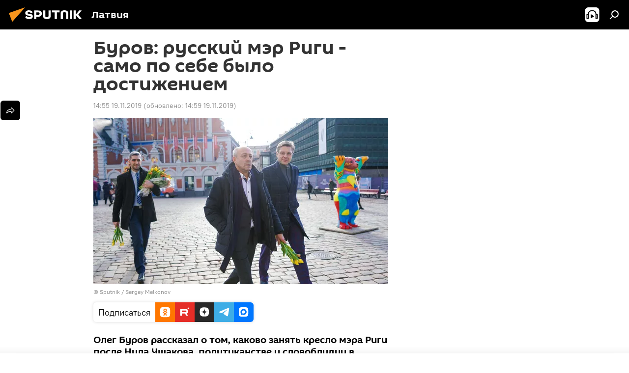

--- FILE ---
content_type: text/html; charset=utf-8
request_url: https://lv.sputniknews.ru/20191119/Burov-russkiy-mer-Rigi---samo-po-sebe-bylo-dostizheniem-12782897.html
body_size: 24637
content:
<!DOCTYPE html><html lang="ru" data-lang="rus" data-charset="" dir="ltr"><head prefix="og: http://ogp.me/ns# fb: http://ogp.me/ns/fb# article: http://ogp.me/ns/article#"><title>Буров: русский мэр Риги - само по себе было достижением - 19.11.2019, Sputnik Латвия</title><meta name="description" content="Олег Буров рассказал о том, каково занять кресло мэра Риги после Нила Ушакова, политиканстве и словоблудии в Рижской думе, и о том, беспокоится ли он, что его... 19.11.2019, Sputnik Латвия"><meta name="keywords" content="новости политики латвии, новости латвии, рига, олег буров, нил ушаков, рижская дума"><meta http-equiv="X-UA-Compatible" content="IE=edge,chrome=1"><meta http-equiv="Content-Type" content="text/html; charset=utf-8"><meta name="robots" content="index, follow, max-image-preview:large"><meta name="viewport" content="width=device-width, initial-scale=1.0, maximum-scale=1.0, user-scalable=yes"><meta name="HandheldFriendly" content="true"><meta name="MobileOptimzied" content="width"><meta name="referrer" content="always"><meta name="format-detection" content="telephone=no"><meta name="format-detection" content="address=no"><link rel="alternate" type="application/rss+xml" href="https://lv.sputniknews.ru/export/rss2/archive/index.xml"><link rel="canonical" href="https://lv.sputniknews.ru/20191119/Burov-russkiy-mer-Rigi---samo-po-sebe-bylo-dostizheniem-12782897.html"><link rel="preload" as="image" href="https://cdnq1.img.sputniknewslv.com/img/1111/72/11117294_0:0:2048:1159_600x0_80_0_0_b4f997aa79cb45be9f93bf9f51089a42.jpg.webp"><link rel="preconnect" href="https://cdnq1.img.sputniknewslv.com/images/"><link rel="dns-prefetch" href="https://cdnq1.img.sputniknewslv.com/images/"><link rel="alternate" hreflang="ru" href="https://lv.sputniknews.ru/20191119/Burov-russkiy-mer-Rigi---samo-po-sebe-bylo-dostizheniem-12782897.html"><link rel="alternate" hreflang="x-default" href="https://lv.sputniknews.ru/20191119/Burov-russkiy-mer-Rigi---samo-po-sebe-bylo-dostizheniem-12782897.html"><link rel="apple-touch-icon" sizes="57x57" href="https://cdnq1.img.sputniknewslv.com/i/favicon/favicon-57x57.png"><link rel="apple-touch-icon" sizes="60x60" href="https://cdnq1.img.sputniknewslv.com/i/favicon/favicon-60x60.png"><link rel="apple-touch-icon" sizes="72x72" href="https://cdnq1.img.sputniknewslv.com/i/favicon/favicon-72x72.png"><link rel="apple-touch-icon" sizes="76x76" href="https://cdnq1.img.sputniknewslv.com/i/favicon/favicon-76x76.png"><link rel="apple-touch-icon" sizes="114x114" href="https://cdnq1.img.sputniknewslv.com/i/favicon/favicon-114x114.png"><link rel="apple-touch-icon" sizes="120x120" href="https://cdnq1.img.sputniknewslv.com/i/favicon/favicon-120x120.png"><link rel="apple-touch-icon" sizes="144x144" href="https://cdnq1.img.sputniknewslv.com/i/favicon/favicon-144x144.png"><link rel="apple-touch-icon" sizes="152x152" href="https://cdnq1.img.sputniknewslv.com/i/favicon/favicon-152x152.png"><link rel="apple-touch-icon" sizes="180x180" href="https://cdnq1.img.sputniknewslv.com/i/favicon/favicon-180x180.png"><link rel="icon" type="image/png" sizes="192x192" href="https://cdnq1.img.sputniknewslv.com/i/favicon/favicon-192x192.png"><link rel="icon" type="image/png" sizes="32x32" href="https://cdnq1.img.sputniknewslv.com/i/favicon/favicon-32x32.png"><link rel="icon" type="image/png" sizes="96x96" href="https://cdnq1.img.sputniknewslv.com/i/favicon/favicon-96x96.png"><link rel="icon" type="image/png" sizes="16x16" href="https://cdnq1.img.sputniknewslv.com/i/favicon/favicon-16x16.png"><link rel="manifest" href="/project_data/manifest.json?4"><meta name="msapplication-TileColor" content="#F4F4F4"><meta name="msapplication-TileImage" content="https://cdnq1.img.sputniknewslv.com/i/favicon/favicon-144x144.png"><meta name="theme-color" content="#F4F4F4"><link rel="shortcut icon" href="https://cdnq1.img.sputniknewslv.com/i/favicon/favicon.ico"><meta property="fb:app_id" content="565979577238890"><meta property="fb:pages" content="982290601858906"><meta name="analytics:lang" content="rus"><meta name="analytics:title" content="Буров: русский мэр Риги - само по себе было достижением - 19.11.2019, Sputnik Латвия"><meta name="analytics:keyw" content="politics, Latvia, geo_Riga, person_Oleg_Burov, person_Nil_Ushakov, organization_Rizhskaja_duma"><meta name="analytics:rubric" content=""><meta name="analytics:tags" content="Новости политики Латвии, Новости Латвии, Рига, Олег Буров, Нил Ушаков, Рижская дума"><meta name="analytics:site_domain" content="lv.sputniknews.ru"><meta name="analytics:article_id" content="12782897"><meta name="analytics:url" content="https://lv.sputniknews.ru/20191119/Burov-russkiy-mer-Rigi---samo-po-sebe-bylo-dostizheniem-12782897.html"><meta name="analytics:p_ts" content="1574168100"><meta name="analytics:author" content="Sputnik Латвия"><meta name="analytics:isscroll" content="0"><meta property="og:url" content="https://lv.sputniknews.ru/20191119/Burov-russkiy-mer-Rigi---samo-po-sebe-bylo-dostizheniem-12782897.html"><meta property="og:title" content="Буров: русский мэр Риги - само по себе было достижением"><meta property="og:description" content='Олег Буров рассказал о том, каково занять кресло мэра Риги после Нила Ушакова, политиканстве и словоблудии в Рижской думе, и о том, беспокоится ли он, что его могут "скинуть"'><meta property="og:type" content="article"><meta property="og:site_name" content="Sputnik Латвия"><meta property="og:locale" content="ru_LV"><meta property="og:image" content="https://cdnq1.img.sputniknewslv.com/img/1111/72/11117294_0:0:2048:1159_2072x0_60_0_0_8a9fb491ce6dd3e6c627aff6e40c7f1f.jpg.webp"><meta name="relap-image" content="https://cdnq1.img.sputniknewslv.com/i/logo/logo-social.png"><meta name="twitter:card" content="summary_large_image"><meta name="twitter:image" content="https://cdnq1.img.sputniknewslv.com/img/1111/72/11117294_0:0:2048:1159_2072x0_60_0_0_8a9fb491ce6dd3e6c627aff6e40c7f1f.jpg.webp"><meta property="article:published_time" content="20191119T1455+0200"><meta property="article:modified_time" content="20191119T1459+0200"><meta property="article:author" content="Sputnik Латвия"><link rel="author" href="https://lv.sputniknews.ru"><meta property="article:section" content="Новости"><meta property="article:tag" content="Новости политики Латвии"><meta property="article:tag" content="Новости Латвии"><meta property="article:tag" content="Рига"><meta property="article:tag" content="Олег Буров"><meta property="article:tag" content="Нил Ушаков"><meta property="article:tag" content="Рижская дума"><meta name="relap-entity-id" content="12782897"><meta property="fb:pages" content="982290601858906"><link rel="amphtml" href="https://lv.sputniknews.ru/amp/20191119/Burov-russkiy-mer-Rigi---samo-po-sebe-bylo-dostizheniem-12782897.html"><link rel="preload" as="style" onload="this.onload=null;this.rel='stylesheet'" type="text/css" href="https://cdnq1.img.sputniknewslv.com/css/libs/fonts.min.css?911eb65935"><link rel="stylesheet" type="text/css" href="https://cdnq1.img.sputniknewslv.com/css/common.min.css?9149894256"><link rel="stylesheet" type="text/css" href="https://cdnq1.img.sputniknewslv.com/css/article.min.css?913fe17605"><script src="https://cdnq1.img.sputniknewslv.com/min/js/dist/head.js?9c9052ef3"></script>
            
                <script type="text/javascript">
                    var _iub = _iub || [];
                    _iub.csConfiguration = {
                        "invalidateConsentWithoutLog":true,
                        "cookiePolicyInOtherWindow":true,
                        "reloadOnConsent":true,
                        "consentOnContinuedBrowsing":false,
                        "perPurposeConsent":true,
                        "purposes":"1,3,4,5",
                        "enableTcf":true,
                        "googleAdditionalConsentMode":true,
                        "lang":"ru",
                        "siteId":3633931,
                        "localConsentDomain": "lv.sputniknews.ru",
                        "floatingPreferencesButtonDisplay":false,
                        "cookiePolicyId":32759561,
                        "banner":{
                            "brandBackgroundColor":"#ff9600",
                            "brandTextColor":"#ffffff",
                            "acceptButtonDisplay":true,
                            "customizeButtonDisplay":true,
                            "acceptButtonColor":"#010000",
                            "acceptButtonCaptionColor":"#ffffff",
                            "customizeButtonColor":"#ffffff",
                            "customizeButtonCaptionColor":"#4e4e4e",
                            "rejectButtonColor":"#0073CE",
                            "rejectButtonCaptionColor":"white",
                            "closeButtonDisplay":false,
                            "position":"float-top-center",
                            "textColor":"#010000",
                            "backgroundColor":"#ff9600",
                            "explicitWithdrawal":true,
                            "acceptButtonCaption": "Принять и закрыть"
                        }
                    };
                </script>
                <script type="text/javascript" src="//cdn.iubenda.com/cs/tcf/safe-tcf-v2.js"></script>
                <script type="text/javascript" src="//cdn.iubenda.com/cs/tcf/stub-v2.js"></script>
                <script type="text/javascript" src="//cdn.iubenda.com/cs/iubenda_cs.js" charset="UTF-8" async></script>

            
        
            
                <script type="text/javascript">
                    var _iub = _iub || {};
                     _iub.cons_instructions = _iub.cons_instructions || [];
                     _iub.cons_instructions.push(["init", {api_key: "lrvQiFNsDWybL2WdzyrIOTHeOwuM3nki"}]);
                 </script>
                 <script type="text/javascript" src="https://cdn.iubenda.com/cons/iubenda_cons.js" async></script>
            
        <script data-iub-purposes="1">var _paq = _paq || []; (function() {var stackDomain = window.location.hostname.split('.').reverse();var domain = stackDomain[1] + '.' + stackDomain[0];_paq.push(['setCDNMask', new RegExp('cdn(\\w+).img.'+domain)]); _paq.push(['setSiteId', 'sputnik_lv']); _paq.push(['trackPageView']); _paq.push(['enableLinkTracking']); var d=document, g=d.createElement('script'), s=d.getElementsByTagName('script')[0]; g.type='text/javascript'; g.defer=true; g.async=true; g.src='//a.sputniknews.com/js/sputnik.js'; s.parentNode.insertBefore(g,s); } )();</script><script type="text/javascript" src="https://cdnq1.img.sputniknewslv.com/min/js/libs/banners/adfx.loader.bind.js?98d724fe2"></script><script>
                (window.yaContextCb = window.yaContextCb || []).push(() => {
                    replaceOriginalAdFoxMethods();
                    window.Ya.adfoxCode.hbCallbacks = window.Ya.adfoxCode.hbCallbacks || [];
                })
            </script><!--В <head> сайта один раз добавьте код загрузчика-->
<script type="text/plain" class="_iub_cs_activate-inline" data-iub-purposes="5">window.yaContextCb = window.yaContextCb || []</script>
<script type="text/plain" class="_iub_cs_activate" data-suppressedsrc="https://yandex.ru/ads/system/context.js" data-iub-purposes="5"></script><script>var endlessScrollFirst = 12782897; var endlessScrollUrl = '/services/article/infinity/'; var endlessScrollAlgorithm = ''; var endlessScrollQueue = [32013214, 32012877, 32012548, 32011731, 32012100, 32011895, 32010771, 32010518, 32010040, 32008401, 32009707, 32009076, 32007485, 31998914, 31998810];</script><script>var endlessScrollFirst = 12782897; var endlessScrollUrl = '/services/article/infinity/'; var endlessScrollAlgorithm = ''; var endlessScrollQueue = [32013214, 32012877, 32012548, 32011731, 32012100, 32011895, 32010771, 32010518, 32010040, 32008401, 32009707, 32009076, 32007485, 31998914, 31998810];</script></head><body id="body" data-ab="a" data-emoji="0" class="site_lv m-page-article "><div class="schema_org" itemscope="itemscope" itemtype="https://schema.org/WebSite"><meta itemprop="name" content="Sputnik Латвия"><meta itemprop="alternateName" content="Sputnik Латвия"><meta itemprop="description" content="Свежие события и последние новости Латвии. Фото и видео с места событий, темы дня, происшествия, аналитика."><a itemprop="url" href="https://lv.sputniknews.ru" title="Sputnik Латвия"> </a><meta itemprop="image" content="https://lv.sputniknews.ru/i/logo/logo.png"></div><ul class="schema_org" itemscope="itemscope" itemtype="http://schema.org/BreadcrumbList"><li itemprop="itemListElement" itemscope="itemscope" itemtype="http://schema.org/ListItem"><meta itemprop="name" content="Sputnik Латвия"><meta itemprop="position" content="1"><meta itemprop="item" content="https://lv.sputniknews.ru"><a itemprop="url" href="https://lv.sputniknews.ru" title="Sputnik Латвия"> </a></li><li itemprop="itemListElement" itemscope="itemscope" itemtype="http://schema.org/ListItem"><meta itemprop="name" content="Новости"><meta itemprop="position" content="2"><meta itemprop="item" content="https://lv.sputniknews.ru/20191119/"><a itemprop="url" href="https://lv.sputniknews.ru/20191119/" title="Новости"> </a></li><li itemprop="itemListElement" itemscope="itemscope" itemtype="http://schema.org/ListItem"><meta itemprop="name" content="Буров: русский мэр Риги - само по себе было достижением"><meta itemprop="position" content="3"><meta itemprop="item" content="https://lv.sputniknews.ru/20191119/Burov-russkiy-mer-Rigi---samo-po-sebe-bylo-dostizheniem-12782897.html"><a itemprop="url" href="https://lv.sputniknews.ru/20191119/Burov-russkiy-mer-Rigi---samo-po-sebe-bylo-dostizheniem-12782897.html" title="Буров: русский мэр Риги - само по себе было достижением"> </a></li></ul><div class="container"><div class="banner m-before-header m-article-desktop" data-position="article_desktop_header" data-infinity="1"><aside class="banner__content"><iframe class="relap-runtime-iframe" style="position:absolute;top:-9999px;left:-9999px;visibility:hidden;" srcdoc="<script src='https://relap.io/v7/relap.js' data-relap-token='HvaPHeJmpVila25r'></script>"></iframe>


<!--AdFox START-->
<!--riaru-->
<!--Площадка: lv.sputniknews.ru / * / *-->
<!--Тип баннера: 100%x-->
<!--Расположение: 43023_bn23-->
<div id="adfox_162254515407399385_1"></div>
<script type="text/plain" class="_iub_cs_activate-inline" data-iub-purposes="5">
      window.yaContextCb.push(()=>{
    window.Ya.adfoxCode.create({
        ownerId: 249922,
        containerId: 'adfox_162254515407399385_1',
        params: {
            pp: 'bpad',
            ps: 'ckbm',
            p2: 'fluh',
            puid1: '',
            puid2: '',
            puid3: '',
            puid4: 'politics:Latvia:geo_Riga:person_Oleg_Burov:person_Nil_Ushakov:organization_Rizhskaja_duma'
            }
        })
    })
</script></aside></div><div class="banner m-before-header m-article-mobile" data-position="article_mobile_header" data-infinity="1"><aside class="banner__content"><!--AdFox START-->
<!--riaru-->
<!--Площадка: lv.sputniknews.ru / * / *-->
<!--Тип баннера: 100%x-->
<!--Расположение: 43028_bn28-->
<div id="adfox_article_mob-1-100-300_1"></div>
<script type="text/plain" class="_iub_cs_activate-inline" data-iub-purposes="5">
     window.yaContextCb.push(()=>{
    window.Ya.adfoxCode.create({
        ownerId: 249922,
        containerId: 'adfox_article_mob-1-100-300_1',
        params: {
            pp: 'bpah',
            ps: 'ckbm',
            p2: 'fluh',
            puid1: '',
            puid2: '',
            puid3: '',
            puid4: 'politics:Latvia:geo_Riga:person_Oleg_Burov:person_Nil_Ushakov:organization_Rizhskaja_duma'
            }
        })
    })
</script></aside></div></div><div class="page" id="page"><div id="alerts"><script type="text/template" id="alertAfterRegisterTemplate">
                    
                        <div class="auth-alert m-hidden" id="alertAfterRegister">
                            <div class="auth-alert__text">
                                <%- data.success_title %> <br />
                                <%- data.success_email_1 %>
                                <span class="m-email"></span>
                                <%- data.success_email_2 %>
                            </div>
                            <div class="auth-alert__btn">
                                <button class="form__btn m-min m-black confirmEmail">
                                    <%- data.send %>
                                </button>
                            </div>
                        </div>
                    
                </script><script type="text/template" id="alertAfterRegisterNotifyTemplate">
                    
                        <div class="auth-alert" id="alertAfterRegisterNotify">
                            <div class="auth-alert__text">
                                <%- data.golink_1 %>
                                <span class="m-email">
                                    <%- user.mail %>
                                </span>
                                <%- data.golink_2 %>
                            </div>
                            <% if (user.registerConfirmCount <= 2 ) {%>
                                <div class="auth-alert__btn">
                                    <button class="form__btn m-min m-black confirmEmail">
                                        <%- data.send %>
                                    </button>
                                </div>
                            <% } %>
                        </div>
                    
                </script></div><div class="anchor" id="anchor"><div class="header " id="header"><div class="m-relative"><div class="container m-header"><div class="header__wrap"><div class="header__name"><div class="header__logo"><a href="/" title="Sputnik Латвия"><svg xmlns="http://www.w3.org/2000/svg" width="176" height="44" viewBox="0 0 176 44" fill="none"><path class="chunk_1" fill-rule="evenodd" clip-rule="evenodd" d="M45.8073 18.3817C45.8073 19.5397 47.1661 19.8409 49.3281 20.0417C54.1074 20.4946 56.8251 21.9539 56.8461 25.3743C56.8461 28.7457 54.2802 30.9568 48.9989 30.9568C44.773 30.9568 42.1067 29.1496 41 26.5814L44.4695 24.5688C45.3754 25.9277 46.5334 27.0343 49.4005 27.0343C51.3127 27.0343 52.319 26.4296 52.319 25.5751C52.319 24.5665 51.6139 24.2163 48.3942 23.866C43.7037 23.3617 41.3899 22.0029 41.3899 18.5824C41.3899 15.9675 43.3511 13 48.9359 13C52.9611 13 55.6274 14.8095 56.4305 17.1746L53.1105 19.1358C53.0877 19.1012 53.0646 19.0657 53.041 19.0295C52.4828 18.1733 51.6672 16.9224 48.6744 16.9224C46.914 16.9224 45.8073 17.4758 45.8073 18.3817ZM67.4834 13.3526H59.5918V30.707H64.0279V26.0794H67.4484C72.1179 26.0794 75.0948 24.319 75.0948 19.6401C75.0854 15.3138 72.6199 13.3526 67.4834 13.3526ZM67.4834 22.206H64.0186V17.226H67.4834C69.8975 17.226 70.654 18.0291 70.654 19.6891C70.6587 21.6527 69.6524 22.206 67.4834 22.206ZM88.6994 24.7206C88.6994 26.2289 87.4924 27.0857 85.3794 27.0857C83.3178 27.0857 82.1597 26.2289 82.1597 24.7206V13.3526H77.7236V25.0264C77.7236 28.6477 80.7425 30.9615 85.4704 30.9615C89.9999 30.9615 93.1168 28.8601 93.1168 25.0264V13.3526H88.6808L88.6994 24.7206ZM136.583 13.3526H132.159V30.7023H136.583V13.3526ZM156.097 13.3526L149.215 21.9235L156.45 30.707H151.066L144.276 22.4559V30.707H139.85V13.3526H144.276V21.8021L151.066 13.3526H156.097ZM95.6874 17.226H101.221V30.707H105.648V17.226H111.181V13.3526H95.6874V17.226ZM113.49 18.7342C113.49 15.2134 116.458 13 121.085 13C125.715 13 128.888 15.0616 128.902 18.7342V30.707H124.466V18.935C124.466 17.6789 123.259 16.8734 121.146 16.8734C119.094 16.8734 117.926 17.6789 117.926 18.935V30.707H113.49V18.7342Z" fill="white"></path><path class="chunk_2" d="M41 7L14.8979 36.5862L8 18.431L41 7Z" fill="#F8961D"></path></svg></a></div><div class="header__project"><span class="header__project-title">Латвия</span></div></div><div class="header__controls" data-nosnippet=""><div class="share m-header" data-id="12782897" data-url="https://lv.sputniknews.ru/20191119/Burov-russkiy-mer-Rigi---samo-po-sebe-bylo-dostizheniem-12782897.html" data-title="Буров: русский мэр Риги - само по себе было достижением"></div><div class="header__menu"><span class="header__menu-item header__menu-item-radioButton" id="radioButton" data-stream="https://nfw.ria.ru/flv/audio.aspx?ID=68862011&amp;type=mp3"><svg class="svg-icon"><use xmlns:xlink="http://www.w3.org/1999/xlink" xlink:href="/i/sprites/package/inline.svg?63#radio2"></use></svg></span><span class="header__menu-item" data-modal-open="search"><svg class="svg-icon"><use xmlns:xlink="http://www.w3.org/1999/xlink" xlink:href="/i/sprites/package/inline.svg?63#search"></use></svg></span></div></div></div></div></div></div></div><script>var GLOBAL = GLOBAL || {}; GLOBAL.translate = {}; GLOBAL.rtl = 0; GLOBAL.lang = "rus"; GLOBAL.design = "lv"; GLOBAL.charset = ""; GLOBAL.project = "sputnik_lv"; GLOBAL.htmlCache = 1; GLOBAL.translate.search = {}; GLOBAL.translate.search.notFound = "Ничего не найдено"; GLOBAL.translate.search.stringLenght = "Введите больше букв для поиска"; GLOBAL.www = "https://lv.sputniknews.ru"; GLOBAL.seo = {}; GLOBAL.seo.title = ""; GLOBAL.seo.keywords = ""; GLOBAL.seo.description = ""; GLOBAL.sock = {}; GLOBAL.sock.server = "https://cm.sputniknews.com/chat"; GLOBAL.sock.lang = "rus"; GLOBAL.sock.project = "sputnik_lv"; GLOBAL.social = {}; GLOBAL.social.fbID = "565979577238890"; GLOBAL.share = [ { name: 'twitter', mobile: false },{ name: 'odnoklassniki', mobile: false },{ name: 'whatsapp', mobile: false },{ name: 'telegram', mobile: false },{ name: 'messenger', mobile: true } ]; GLOBAL.csrf_token = ''; GLOBAL.search = {}; GLOBAL.auth = {}; GLOBAL.auth.status = 'error'; GLOBAL.auth.provider = ''; GLOBAL.auth.twitter = '/id/twitter/request/'; GLOBAL.auth.facebook = '/id/facebook/request/'; GLOBAL.auth.vkontakte = '/id/vkontakte/request/'; GLOBAL.auth.google = '/id/google/request/'; GLOBAL.auth.ok = '/id/ok/request/'; GLOBAL.auth.apple = '/id/apple/request/'; GLOBAL.auth.moderator = ''; GLOBAL.user = {}; GLOBAL.user.id = ""; GLOBAL.user.emailActive = ""; GLOBAL.user.registerConfirmCount = 0; GLOBAL.article = GLOBAL.article || {}; GLOBAL.article.id = 12782897; GLOBAL.article.chat_expired = !!1; GLOBAL.chat = GLOBAL.chat || {}; GLOBAL.chat.show = !!1; GLOBAL.locale = {"convertDate":{"yesterday":"\u0432\u0447\u0435\u0440\u0430","hours":{"nominative":"%{s} \u043c\u0438\u043d\u0443\u0442\u0443 \u043d\u0430\u0437\u0430\u0434","genitive":"%{s} \u043c\u0438\u043d\u0443\u0442\u044b \u043d\u0430\u0437\u0430\u0434"},"minutes":{"nominative":"%{s} \u0447\u0430\u0441 \u043d\u0430\u0437\u0430\u0434","genitive":"%{s} \u0447\u0430\u0441\u0430 \u043d\u0430\u0437\u0430\u0434"}},"js_templates":{"unread":"\u041d\u0435\u043f\u0440\u043e\u0447\u0438\u0442\u0430\u043d\u043d\u044b\u0435","you":"\u0412\u044b","author":"\u0430\u0432\u0442\u043e\u0440","report":"\u041f\u043e\u0436\u0430\u043b\u043e\u0432\u0430\u0442\u044c\u0441\u044f","reply":"\u041e\u0442\u0432\u0435\u0442\u0438\u0442\u044c","block":"\u0417\u0430\u0431\u043b\u043e\u043a\u0438\u0440\u043e\u0432\u0430\u0442\u044c","remove":"\u0423\u0434\u0430\u043b\u0438\u0442\u044c","closeall":"\u0417\u0430\u043a\u0440\u044b\u0442\u044c \u0432\u0441\u0435","notifications":"Notificaciones","disable_twelve":"\u041e\u0442\u043a\u043b\u044e\u0447\u0438\u0442\u044c \u043d\u0430 12 \u0447\u0430\u0441\u043e\u0432","new_message":"\u041d\u043e\u0432\u043e\u0435 \u0441\u043e\u043e\u0431\u0449\u0435\u043d\u0438\u0435 \u043e\u0442sputniknews.ru","acc_block":"\u0412\u0430\u0448 \u0430\u043a\u043a\u0430\u0443\u043d\u0442 \u0437\u0430\u0431\u043b\u043e\u043a\u0438\u0440\u043e\u0432\u0430\u043d \u0430\u0434\u043c\u0438\u043d\u0438\u0441\u0442\u0440\u0430\u0442\u043e\u0440\u043e\u043c \u0441\u0430\u0439\u0442\u0430","acc_unblock":"\u0412\u0430\u0448 \u0430\u043a\u043a\u0430\u0443\u043d\u0442 \u0440\u0430\u0437\u0431\u043b\u043e\u043a\u0438\u0440\u043e\u0432\u0430\u043d \u0430\u0434\u043c\u0438\u043d\u0438\u0441\u0442\u0440\u0430\u0442\u043e\u0440\u043e\u043c \u0441\u0430\u0439\u0442\u0430","you_subscribe_1":"\u0412\u044b \u043f\u043e\u0434\u043f\u0438\u0441\u0430\u043d\u044b \u043d\u0430 \u0442\u0435\u043c\u0443 ","you_subscribe_2":"\u0423\u043f\u0440\u0430\u0432\u043b\u044f\u0442\u044c \u0441\u0432\u043e\u0438\u043c\u0438 \u043f\u043e\u0434\u043f\u0438\u0441\u043a\u0430\u043c\u0438 \u0432\u044b \u043c\u043e\u0436\u0435\u0442\u0435 \u0432 \u043b\u0438\u0447\u043d\u043e\u043c \u043a\u0430\u0431\u0438\u043d\u0435\u0442\u0435","you_received_warning_1":"\u0412\u044b \u043f\u043e\u043b\u0443\u0447\u0438\u043b\u0438 ","you_received_warning_2":" \u043f\u0440\u0435\u0434\u0443\u043f\u0440\u0435\u0436\u0434\u0435\u043d\u0438\u0435. \u0423\u0432\u0430\u0436\u0430\u0439\u0442\u0435 \u0434\u0440\u0443\u0433\u0438\u0445 \u0443\u0447\u0430\u0441\u0442\u043d\u0438\u043a\u043e\u0432 \u0438 \u043d\u0435 \u043d\u0430\u0440\u0443\u0448\u0430\u0439\u0442\u0435 \u043f\u0440\u0430\u0432\u0438\u043b\u0430 \u043a\u043e\u043c\u043c\u0435\u043d\u0442\u0438\u0440\u043e\u0432\u0430\u043d\u0438\u044f. \u041f\u043e\u0441\u043b\u0435 \u0442\u0440\u0435\u0442\u044c\u0435\u0433\u043e \u043d\u0430\u0440\u0443\u0448\u0435\u043d\u0438\u044f \u0432\u044b \u0431\u0443\u0434\u0435\u0442\u0435 \u0437\u0430\u0431\u043b\u043e\u043a\u0438\u0440\u043e\u0432\u0430\u043d\u044b \u043d\u0430 12 \u0447\u0430\u0441\u043e\u0432.","block_time":"\u0421\u0440\u043e\u043a \u0431\u043b\u043e\u043a\u0438\u0440\u043e\u0432\u043a\u0438: ","hours":" \u0447\u0430\u0441\u043e\u0432","forever":"\u043d\u0430\u0432\u0441\u0435\u0433\u0434\u0430","feedback":"\u0421\u0432\u044f\u0437\u0430\u0442\u044c\u0441\u044f","my_subscriptions":"\u041c\u043e\u0438 \u043f\u043e\u0434\u043f\u0438\u0441\u043a\u0438","rules":"\u041f\u0440\u0430\u0432\u0438\u043b\u0430 \u043a\u043e\u043c\u043c\u0435\u043d\u0442\u0438\u0440\u043e\u0432\u0430\u043d\u0438\u044f \u043c\u0430\u0442\u0435\u0440\u0438\u0430\u043b\u043e\u0432","chat":"\u0427\u0430\u0442: ","chat_new_messages":"\u041d\u043e\u0432\u044b\u0435 \u0441\u043e\u043e\u0431\u0449\u0435\u043d\u0438\u044f \u0432 \u0447\u0430\u0442\u0435","chat_moder_remove_1":"\u0412\u0430\u0448\u0435 \u0441\u043e\u043e\u0431\u0449\u0435\u043d\u0438\u0435 ","chat_moder_remove_2":" \u0431\u044b\u043b\u043e \u0443\u0434\u0430\u043b\u0435\u043d\u043e \u0430\u0434\u043c\u0438\u043d\u0438\u0441\u0442\u0440\u0430\u0442\u043e\u0440\u043e\u043c","chat_close_time_1":"\u0412 \u0447\u0430\u0442\u0435 \u043d\u0438\u043a\u0442\u043e \u043d\u0435 \u043f\u0438\u0441\u0430\u043b \u0431\u043e\u043b\u044c\u0448\u0435 12 \u0447\u0430\u0441\u043e\u0432, \u043e\u043d \u0437\u0430\u043a\u0440\u043e\u0435\u0442\u0441\u044f \u0447\u0435\u0440\u0435\u0437 ","chat_close_time_2":" \u0447\u0430\u0441\u043e\u0432","chat_new_emoji_1":"\u041d\u043e\u0432\u044b\u0435 \u0440\u0435\u0430\u043a\u0446\u0438\u0438 ","chat_new_emoji_2":" \u0432\u0430\u0448\u0435\u043c\u0443 \u0441\u043e\u043e\u0431\u0449\u0435\u043d\u0438\u044e ","chat_message_reply_1":"\u041d\u0430 \u0432\u0430\u0448 \u043a\u043e\u043c\u043c\u0435\u043d\u0442\u0430\u0440\u0438\u0439 ","chat_message_reply_2":" \u043e\u0442\u0432\u0435\u0442\u0438\u043b \u043f\u043e\u043b\u044c\u0437\u043e\u0432\u0430\u0442\u0435\u043b\u044c ","chat_verify_message":"\n \u0421\u043f\u0430\u0441\u0438\u0431\u043e! \u0412\u0430\u0448\u0435 \u0441\u043e\u043e\u0431\u0449\u0435\u043d\u0438\u0435 \u0431\u0443\u0434\u0435\u0442 \u043e\u043f\u0443\u0431\u043b\u0438\u043a\u043e\u0432\u0430\u043d\u043e \u043f\u043e\u0441\u043b\u0435 \u043f\u0440\u043e\u0432\u0435\u0440\u043a\u0438 \u043c\u043e\u0434\u0435\u0440\u0430\u0442\u043e\u0440\u0430\u043c\u0438 \u0441\u0430\u0439\u0442\u0430.\n ","emoji_1":"\u041d\u0440\u0430\u0432\u0438\u0442\u0441\u044f","emoji_2":"\u0425\u0430-\u0425\u0430","emoji_3":"\u0423\u0434\u0438\u0432\u0438\u0442\u0435\u043b\u044c\u043d\u043e","emoji_4":"\u0413\u0440\u0443\u0441\u0442\u043d\u043e","emoji_5":"\u0412\u043e\u0437\u043c\u0443\u0442\u0438\u0442\u0435\u043b\u044c\u043d\u043e","emoji_6":"\u041d\u0435 \u043d\u0440\u0430\u0432\u0438\u0442\u0441\u044f","site_subscribe_podcast":{"success":"\u0421\u043f\u0430\u0441\u0438\u0431\u043e, \u0432\u044b \u043f\u043e\u0434\u043f\u0438\u0441\u0430\u043d\u044b \u043d\u0430 \u0440\u0430\u0441\u0441\u044b\u043b\u043a\u0443! \u041d\u0430\u0441\u0442\u0440\u043e\u0438\u0442\u044c \u0438\u043b\u0438 \u043e\u0442\u043c\u0435\u043d\u0438\u0442\u044c \u043f\u043e\u0434\u043f\u0438\u0441\u043a\u0443 \u043c\u043e\u0436\u043d\u043e \u0432 \u043b\u0438\u0447\u043d\u043e\u043c \u043a\u0430\u0431\u0438\u043d\u0435\u0442\u0435","subscribed":"\u0412\u044b \u0443\u0436\u0435 \u043f\u043e\u0434\u043f\u0438\u0441\u0430\u043d\u044b \u043d\u0430 \u044d\u0442\u0443 \u0440\u0430\u0441\u0441\u044b\u043b\u043a\u0443","error":"\u041f\u0440\u043e\u0438\u0437\u043e\u0448\u043b\u0430 \u043d\u0435\u043f\u0440\u0435\u0434\u0432\u0438\u0434\u0435\u043d\u043d\u0430\u044f \u043e\u0448\u0438\u0431\u043a\u0430. \u041f\u043e\u0436\u0430\u043b\u0443\u0439\u0441\u0442\u0430, \u043f\u043e\u0432\u0442\u043e\u0440\u0438\u0442\u0435 \u043f\u043e\u043f\u044b\u0442\u043a\u0443 \u043f\u043e\u0437\u0436\u0435"}},"smartcaptcha":{"site_key":"ysc1_Zf0zfLRI3tRHYHJpbX6EjjBcG1AhG9LV0dmZQfJu8ba04c1b"}}; GLOBAL = {...GLOBAL, ...{"subscribe":{"@attributes":{"ratio":"0.2"},"email":"\u0412\u0432\u0435\u0434\u0438\u0442\u0435 e-mail","button":"\u041f\u043e\u0434\u043f\u0438\u0441\u0430\u0442\u044c\u0441\u044f","send":"\u0421\u043f\u0430\u0441\u0438\u0431\u043e, \u0432\u0430\u043c \u043e\u0442\u043f\u0440\u0430\u0432\u043b\u0435\u043d\u043e \u043f\u0438\u0441\u044c\u043c\u043e \u0441\u043e \u0441\u0441\u044b\u043b\u043a\u043e\u0439 \u0434\u043b\u044f \u043f\u043e\u0434\u0442\u0432\u0435\u0440\u0436\u0434\u0435\u043d\u0438\u044f \u043f\u043e\u0434\u043f\u0438\u0441\u043a\u0438","subscribe":"\u0421\u043f\u0430\u0441\u0438\u0431\u043e, \u0432\u044b \u043f\u043e\u0434\u043f\u0438\u0441\u0430\u043d\u044b \u043d\u0430 \u0440\u0430\u0441\u0441\u044b\u043b\u043a\u0443! \u041d\u0430\u0441\u0442\u0440\u043e\u0438\u0442\u044c \u0438\u043b\u0438 \u043e\u0442\u043c\u0435\u043d\u0438\u0442\u044c \u043f\u043e\u0434\u043f\u0438\u0441\u043a\u0443 \u043c\u043e\u0436\u043d\u043e \u0432 \u043b\u0438\u0447\u043d\u043e\u043c \u043a\u0430\u0431\u0438\u043d\u0435\u0442\u0435","confirm":"\u0412\u044b \u0443\u0436\u0435 \u043f\u043e\u0434\u043f\u0438\u0441\u0430\u043d\u044b \u043d\u0430 \u044d\u0442\u0443 \u0440\u0430\u0441\u0441\u044b\u043b\u043a\u0443","registration":{"@attributes":{"button":"\u0417\u0430\u0440\u0435\u0433\u0438\u0441\u0442\u0440\u0438\u0440\u043e\u0432\u0430\u0442\u044c\u0441\u044f","ratio":"0.1"}},"social":{"@attributes":{"count":"6","ratio":"0.7"},"comment":[{},{}],"item":[{"@attributes":{"type":"ok","title":"odnoklassniki","url":"https:\/\/ok.ru\/group\/54054478545018","ratio":"0.125"}},{"@attributes":{"type":"yt","title":"YouTube","url":"https:\/\/youtube.com\/channel\/UCE8LqmM9zkuzOgaYhakwTdw","ratio":"0.125"}},{"@attributes":{"type":"yd","title":"yandex dzen","url":"https:\/\/news.yandex.ru\/index.html?from=rubric&favid=254147640","ratio":"0.125"}},{"@attributes":{"type":"tg","title":"telegram","url":"https:\/\/telegram.me\/SputnikLV","ratio":"0.125"}}]}}}}; GLOBAL.js = {}; GLOBAL.js.videoplayer = "https://cdnq1.img.sputniknewslv.com/min/js/dist/videoplayer.js?9651130d6"; GLOBAL.userpic = "/userpic/"; GLOBAL.gmt = ""; GLOBAL.tz = "+0200"; GLOBAL.projectList = [ { title: 'Международный', country: [ { title: 'Английский', url: 'https://sputnikglobe.com', flag: 'flags-INT', lang: 'International', lang2: 'English' }, ] }, { title: 'Ближний Восток', country: [ { title: 'Арабский', url: 'https://sarabic.ae/', flag: 'flags-INT', lang: 'Sputnik عربي', lang2: 'Arabic' }, { title: 'Турецкий', url: 'https://anlatilaninotesi.com.tr/', flag: 'flags-TUR', lang: 'Türkiye', lang2: 'Türkçe' }, { title: 'Фарси', url: 'https://spnfa.ir/', flag: 'flags-INT', lang: 'Sputnik ایران', lang2: 'Persian' }, { title: 'Дари', url: 'https://sputnik.af/', flag: 'flags-INT', lang: 'Sputnik افغانستان', lang2: 'Dari' }, ] }, { title: 'Латинская Америка', country: [ { title: 'Испанский', url: 'https://noticiaslatam.lat/', flag: 'flags-INT', lang: 'Mundo', lang2: 'Español' }, { title: 'Португальский', url: 'https://noticiabrasil.net.br/', flag: 'flags-BRA', lang: 'Brasil', lang2: 'Português' }, ] }, { title: 'Южная Азия', country: [ { title: 'Хинди', url: 'https://hindi.sputniknews.in', flag: 'flags-IND', lang: 'भारत', lang2: 'हिंदी' }, { title: 'Английский', url: 'https://sputniknews.in', flag: 'flags-IND', lang: 'India', lang2: 'English' }, ] }, { title: 'Восточная и Юго-Восточная Азия', country: [ { title: 'Вьетнамский', url: 'https://kevesko.vn/', flag: 'flags-VNM', lang: 'Việt Nam', lang2: 'Tiếng Việt' }, { title: 'Японский', url: 'https://sputniknews.jp/', flag: 'flags-JPN', lang: '日本', lang2: '日本語' }, { title: 'Китайский', url: 'https://sputniknews.cn/', flag: 'flags-CHN', lang: '中国', lang2: '中文' }, ] }, { title: 'Центральная Азия', country: [ { title: 'Казахский', url: 'https://sputnik.kz/', flag: 'flags-KAZ', lang: 'Қазақстан', lang2: 'Қазақ тілі' }, { title: 'Киргизский', url: 'https://sputnik.kg/', flag: 'flags-KGZ', lang: 'Кыргызстан', lang2: 'Кыргызча' }, { title: 'Узбекский', url: 'https://oz.sputniknews.uz/', flag: 'flags-UZB', lang: 'Oʻzbekiston', lang2: 'Ўзбекча' }, { title: 'Таджикский', url: 'https://sputnik.tj/', flag: 'flags-TJK', lang: 'Тоҷикистон', lang2: 'Тоҷикӣ' }, ] }, { title: 'Африка', country: [ { title: 'Французский', url: 'https://fr.sputniknews.africa/', flag: 'flags-INT', lang: 'Afrique', lang2: 'Français' }, { title: 'Английский', url: 'https://en.sputniknews.africa', flag: 'flags-INT', lang: 'Africa', lang2: 'English' }, ] }, { title: 'Закавказье', country: [ { title: 'Армянский', url: 'https://arm.sputniknews.ru/', flag: 'flags-ARM', lang: 'Արմենիա', lang2: 'Հայերեն' }, { title: 'Абхазский', url: 'https://sputnik-abkhazia.info/', flag: 'flags-ABH', lang: 'Аҧсны', lang2: 'Аҧсышәала' }, { title: 'Осетинский', url: 'https://sputnik-ossetia.com/', flag: 'flags-OST', lang: 'Хуссар Ирыстон', lang2: 'Иронау' }, { title: 'Грузинский', url: 'https://sputnik-georgia.com/', flag: 'flags-GEO', lang: 'საქართველო', lang2: 'ქართული' }, { title: 'Азербайджанский', url: 'https://sputnik.az/', flag: 'flags-AZE', lang: 'Azərbaycan', lang2: 'Аzərbaycanca' }, ] }, { title: 'Европа', country: [ { title: 'Сербский', url: 'https://sputnikportal.rs/', flag: 'flags-SRB', lang: 'Србиjа', lang2: 'Српски' }, { title: 'Русский', url: 'https://lv.sputniknews.ru/', flag: 'flags-LVA', lang: 'Latvija', lang2: 'Русский' }, { title: 'Русский', url: 'https://lt.sputniknews.ru/', flag: 'flags-LTU', lang: 'Lietuva', lang2: 'Русский' }, { title: 'Молдавский', url: 'https://md.sputniknews.com/', flag: 'flags-MDA', lang: 'Moldova', lang2: 'Moldovenească' }, { title: 'Белорусский', url: 'https://bel.sputnik.by/', flag: 'flags-BLR', lang: 'Беларусь', lang2: 'Беларускi' } ] }, ];</script><div class="wrapper" id="endless" data-infinity-max-count="2"><div class="endless__item " data-infinity="1" data-supertag="0" data-remove-fat="0" data-advertisement-project="0" data-remove-advertisement="0" data-id="12782897" data-date="20191119" data-endless="1" data-domain="lv.sputniknews.ru" data-project="sputnik_lv" data-url="/20191119/Burov-russkiy-mer-Rigi---samo-po-sebe-bylo-dostizheniem-12782897.html" data-full-url="https://lv.sputniknews.ru/20191119/Burov-russkiy-mer-Rigi---samo-po-sebe-bylo-dostizheniem-12782897.html" data-title="Буров: русский мэр Риги - само по себе было достижением" data-published="2019-11-19T14:55+0200" data-text-length="0" data-keywords="новости политики латвии, новости латвии, рига, олег буров, нил ушаков, рижская дума" data-author="Sputnik Латвия" data-analytics-keyw="politics, Latvia, geo_Riga, person_Oleg_Burov, person_Nil_Ushakov, organization_Rizhskaja_duma" data-analytics-rubric="" data-analytics-tags="Новости политики Латвии, Новости Латвии, Рига, Олег Буров, Нил Ушаков, Рижская дума" data-article-show="" data-chat-expired="" data-pts="1574168100" data-article-type="article" data-is-scroll="1" data-head-title="Буров: русский мэр Риги - само по себе было достижением - Sputnik Латвия, 19.11.2019"><div class="container m-content"><div class="layout"><div class="article "><div class="article__meta" itemscope="" itemtype="https://schema.org/Article"><div itemprop="mainEntityOfPage">https://lv.sputniknews.ru/20191119/Burov-russkiy-mer-Rigi---samo-po-sebe-bylo-dostizheniem-12782897.html</div><a itemprop="url" href="https://lv.sputniknews.ru/20191119/Burov-russkiy-mer-Rigi---samo-po-sebe-bylo-dostizheniem-12782897.html" title="Буров: русский мэр Риги - само по себе было достижением"></a><div itemprop="headline">Буров: русский мэр Риги - само по себе было достижением</div><div itemprop="name">Буров: русский мэр Риги - само по себе было достижением</div><div itemprop="alternateName">Sputnik Латвия</div><div itemprop="description">Олег Буров рассказал о том, каково занять кресло мэра Риги после Нила Ушакова, политиканстве и словоблудии в Рижской думе, и о том, беспокоится ли он, что его... 19.11.2019, Sputnik Латвия</div><div itemprop="datePublished">2019-11-19T14:55+0200</div><div itemprop="dateCreated">2019-11-19T14:55+0200</div><div itemprop="dateModified">2019-11-19T14:59+0200</div><div itemprop="associatedMedia">https://cdnq1.img.sputniknewslv.com/img/1111/72/11117294_0:0:2048:1159_1920x0_80_0_0_e36feb0e47a9a4a3508b0fff453d672c.jpg.webp</div><div itemprop="contentLocation">рига</div><div itemprop="copyrightHolder" itemscope="" itemtype="http://schema.org/Organization"><div itemprop="name">Sputnik Латвия</div><a itemprop="url" href="https://lv.sputniknews.ru" title="Sputnik Латвия"> </a><div itemprop="email">media@sputniknews.com</div><div itemprop="telephone">+74956456601</div><div itemprop="legalName">MIA „Rossiya Segodnya“</div><a itemprop="sameAs" href="https://ok.ru/group/54054478545018"> </a><a itemprop="sameAs" href="https://rutube.ru/channel/24799145/"> </a><a itemprop="sameAs" href="https://dzen.ru/lv.sputniknews.ru"> </a><a itemprop="sameAs" href="https://t.me/sputnik_lv"> </a><a itemprop="sameAs" href="https://max.ru/lv_sputniknews_ru"> </a><div itemprop="logo" itemscope="" itemtype="https://schema.org/ImageObject"><a itemprop="url" href="https://lv.sputniknews.ru/i/logo/logo.png" title="Sputnik Латвия"> </a><a itemprop="contentUrl" href="https://lv.sputniknews.ru/i/logo/logo.png" title="Sputnik Латвия"> </a><div itemprop="width">252</div><div itemprop="height">60</div></div></div><div itemprop="copyrightYear">2019</div><div itemprop="creator" itemscope="" itemtype="http://schema.org/Organization"><div itemprop="name">Sputnik Латвия</div><a itemprop="url" href="https://lv.sputniknews.ru" title="Sputnik Латвия"> </a><div itemprop="email">media@sputniknews.com</div><div itemprop="telephone">+74956456601</div><div itemprop="legalName">MIA „Rossiya Segodnya“</div><a itemprop="sameAs" href="https://ok.ru/group/54054478545018"> </a><a itemprop="sameAs" href="https://rutube.ru/channel/24799145/"> </a><a itemprop="sameAs" href="https://dzen.ru/lv.sputniknews.ru"> </a><a itemprop="sameAs" href="https://t.me/sputnik_lv"> </a><a itemprop="sameAs" href="https://max.ru/lv_sputniknews_ru"> </a><div itemprop="logo" itemscope="" itemtype="https://schema.org/ImageObject"><a itemprop="url" href="https://lv.sputniknews.ru/i/logo/logo.png" title="Sputnik Латвия"> </a><a itemprop="contentUrl" href="https://lv.sputniknews.ru/i/logo/logo.png" title="Sputnik Латвия"> </a><div itemprop="width">252</div><div itemprop="height">60</div></div></div><div itemprop="genre">Новости</div><div itemprop="inLanguage">ru_LV</div><div itemprop="sourceOrganization" itemscope="" itemtype="http://schema.org/Organization"><div itemprop="name">Sputnik Латвия</div><a itemprop="url" href="https://lv.sputniknews.ru" title="Sputnik Латвия"> </a><div itemprop="email">media@sputniknews.com</div><div itemprop="telephone">+74956456601</div><div itemprop="legalName">MIA „Rossiya Segodnya“</div><a itemprop="sameAs" href="https://ok.ru/group/54054478545018"> </a><a itemprop="sameAs" href="https://rutube.ru/channel/24799145/"> </a><a itemprop="sameAs" href="https://dzen.ru/lv.sputniknews.ru"> </a><a itemprop="sameAs" href="https://t.me/sputnik_lv"> </a><a itemprop="sameAs" href="https://max.ru/lv_sputniknews_ru"> </a><div itemprop="logo" itemscope="" itemtype="https://schema.org/ImageObject"><a itemprop="url" href="https://lv.sputniknews.ru/i/logo/logo.png" title="Sputnik Латвия"> </a><a itemprop="contentUrl" href="https://lv.sputniknews.ru/i/logo/logo.png" title="Sputnik Латвия"> </a><div itemprop="width">252</div><div itemprop="height">60</div></div></div><div itemprop="image" itemscope="" itemtype="https://schema.org/ImageObject"><a itemprop="url" href="https://cdnq1.img.sputniknewslv.com/img/1111/72/11117294_0:0:2048:1159_1920x0_80_0_0_e36feb0e47a9a4a3508b0fff453d672c.jpg.webp" title="Нил Ушаков и Олег Буров на Ратушной площади"></a><a itemprop="contentUrl" href="https://cdnq1.img.sputniknewslv.com/img/1111/72/11117294_0:0:2048:1159_1920x0_80_0_0_e36feb0e47a9a4a3508b0fff453d672c.jpg.webp" title="Нил Ушаков и Олег Буров на Ратушной площади"></a><div itemprop="width">1920</div><div itemprop="height">1080</div><div itemprop="representativeOfPage">true</div></div><a itemprop="thumbnailUrl" href="https://cdnq1.img.sputniknewslv.com/img/1111/72/11117294_0:0:2048:1159_1920x0_80_0_0_e36feb0e47a9a4a3508b0fff453d672c.jpg.webp"></a><div itemprop="image" itemscope="" itemtype="https://schema.org/ImageObject"><a itemprop="url" href="https://cdnq1.img.sputniknewslv.com/img/1111/72/11117294_0:0:2048:1289_1920x0_80_0_0_a5f64c49dff63613ca4ca5dc88361fda.jpg.webp" title="Нил Ушаков и Олег Буров на Ратушной площади"></a><a itemprop="contentUrl" href="https://cdnq1.img.sputniknewslv.com/img/1111/72/11117294_0:0:2048:1289_1920x0_80_0_0_a5f64c49dff63613ca4ca5dc88361fda.jpg.webp" title="Нил Ушаков и Олег Буров на Ратушной площади"></a><div itemprop="width">1920</div><div itemprop="height">1440</div><div itemprop="representativeOfPage">true</div></div><a itemprop="thumbnailUrl" href="https://cdnq1.img.sputniknewslv.com/img/1111/72/11117294_0:0:2048:1289_1920x0_80_0_0_a5f64c49dff63613ca4ca5dc88361fda.jpg.webp">https://cdnq1.img.sputniknewslv.com/img/1111/72/11117294_0:0:2048:1289_1920x0_80_0_0_a5f64c49dff63613ca4ca5dc88361fda.jpg.webp</a><div itemprop="image" itemscope="" itemtype="https://schema.org/ImageObject"><a itemprop="url" href="https://cdnq1.img.sputniknewslv.com/img/1111/72/11117294_625:-1:1867:1366_1920x0_80_0_0_06d5bb6b0fbc00ec997cbdf028cc3218.jpg.webp" title="Нил Ушаков и Олег Буров на Ратушной площади"></a><a itemprop="contentUrl" href="https://cdnq1.img.sputniknewslv.com/img/1111/72/11117294_625:-1:1867:1366_1920x0_80_0_0_06d5bb6b0fbc00ec997cbdf028cc3218.jpg.webp" title="Нил Ушаков и Олег Буров на Ратушной площади"></a><div itemprop="width">1920</div><div itemprop="height">1920</div><div itemprop="representativeOfPage">true</div></div><a itemprop="thumbnailUrl" href="https://cdnq1.img.sputniknewslv.com/img/1111/72/11117294_625:-1:1867:1366_1920x0_80_0_0_06d5bb6b0fbc00ec997cbdf028cc3218.jpg.webp" title="Нил Ушаков и Олег Буров на Ратушной площади"></a><div itemprop="publisher" itemscope="" itemtype="http://schema.org/Organization"><div itemprop="name">Sputnik Латвия</div><a itemprop="url" href="https://lv.sputniknews.ru" title="Sputnik Латвия"> </a><div itemprop="email">media@sputniknews.com</div><div itemprop="telephone">+74956456601</div><div itemprop="legalName">MIA „Rossiya Segodnya“</div><a itemprop="sameAs" href="https://ok.ru/group/54054478545018"> </a><a itemprop="sameAs" href="https://rutube.ru/channel/24799145/"> </a><a itemprop="sameAs" href="https://dzen.ru/lv.sputniknews.ru"> </a><a itemprop="sameAs" href="https://t.me/sputnik_lv"> </a><a itemprop="sameAs" href="https://max.ru/lv_sputniknews_ru"> </a><div itemprop="logo" itemscope="" itemtype="https://schema.org/ImageObject"><a itemprop="url" href="https://lv.sputniknews.ru/i/logo/logo.png" title="Sputnik Латвия"> </a><a itemprop="contentUrl" href="https://lv.sputniknews.ru/i/logo/logo.png" title="Sputnik Латвия"> </a><div itemprop="width">252</div><div itemprop="height">60</div></div></div><div itemprop="author" itemscope="" itemtype="https://schema.org/Person"><div itemprop="name">Sputnik Латвия</div></div><div itemprop="keywords">новости политики латвии, новости латвии, рига, олег буров, нил ушаков, рижская дума</div><div itemprop="about" itemscope="" itemtype="https://schema.org/Thing"><div itemprop="name">новости политики латвии, новости латвии, рига, олег буров, нил ушаков, рижская дума</div></div></div><div class="article__header"><h1 class="article__title">Буров: русский мэр Риги - само по себе было достижением</h1><div class="article__info " data-nosnippet=""><div class="article__info-date"><a href="/20191119/" class="" title="Архив новостей" data-unixtime="1574168100">14:55 19.11.2019</a> <span class="article__info-date-modified " data-unixtime="1574168393"> (обновлено: <span class="date">14:59 19.11.2019</span>)</span></div><div class="article__view" data-id="12782897"></div></div><div class="article__announce"><div class="media" data-media-tipe="s405x229"><div class="media__size"><div class="photoview__open" data-photoview-group="12782897" data-photoview-src="https://cdnq1.img.sputniknewslv.com/img/1111/72/11117294_0:0:2048:1366_1440x900_80_0_1_a0eca1aae1106d0b3f1ce6101af45798.jpg.webp?source-sid=Sergey_Melkonov" data-photoview-image-id="11117292" data-photoview-sharelink="https://lv.sputniknews.ru/20191119/Burov-russkiy-mer-Rigi---samo-po-sebe-bylo-dostizheniem-12782897.html?share-img=11117292"><noindex><div class="photoview__open-info"><span class="photoview__copyright">© Sputnik / Sergey Melkonov</span><span class="photoview__ext-link"></span><span class="photoview__desc-text">Нил Ушаков и Олег Буров на Ратушной площади</span></div></noindex><img media-type="s405x229" data-source-sid="Sergey_Melkonov" alt="Нил Ушаков и Олег Буров на Ратушной площади - Sputnik Латвия" title="Нил Ушаков и Олег Буров на Ратушной площади" src="https://cdnq1.img.sputniknewslv.com/img/1111/72/11117294_0:0:2048:1159_600x0_80_0_0_b4f997aa79cb45be9f93bf9f51089a42.jpg.webp"></div></div><div class="media__copyright " data-nosnippet=""><div class="media__copyright-item m-copyright">© Sputnik / Sergey Melkonov</div></div></div></div><div class="article__news-services-subscribe" data-modal-open="subscribe"><span class="article__news-services-subscribe-label">Подписаться</span><ul class="article__news-services-subscribe-list"><li class="article__news-services-subscribe-item social-service" title="OK" data-name="odnoklassniki"><svg class="svg-icon"><use xmlns:xlink="http://www.w3.org/1999/xlink" xlink:href="/i/sprites/package/inline.svg?63#odnoklassniki"></use></svg></li><li class="article__news-services-subscribe-item social-service" title="Rutube" data-name="rutube"><svg class="svg-icon"><use xmlns:xlink="http://www.w3.org/1999/xlink" xlink:href="/i/sprites/package/inline.svg?63#rutube"></use></svg></li><li class="article__news-services-subscribe-item social-service" title="Дзен" data-name="zen"><svg class="svg-icon"><use xmlns:xlink="http://www.w3.org/1999/xlink" xlink:href="/i/sprites/package/inline.svg?63#zen"></use></svg></li><li class="article__news-services-subscribe-item social-service" title="Telegram" data-name="telegram"><svg class="svg-icon"><use xmlns:xlink="http://www.w3.org/1999/xlink" xlink:href="/i/sprites/package/inline.svg?63#telegram"></use></svg></li><li class="article__news-services-subscribe-item social-service" title="Max" data-name="max"><svg class="svg-icon"><use xmlns:xlink="http://www.w3.org/1999/xlink" xlink:href="/i/sprites/package/inline.svg?63#max"></use></svg></li></ul></div><div class="article__announce-text">Олег Буров рассказал о том, каково занять кресло мэра Риги после Нила Ушакова, политиканстве и словоблудии в Рижской думе, и о том, беспокоится ли он, что его могут "скинуть" </div></div><div class="article__body"><div class="article__block" data-type="text"><div class="article__text"><p><strong>РИГА, 19 ноя — Sputnik.</strong> Быть мэром Риги после Нила Ушакова – архитрудно, как и прийти из исполнительной власти в политику, заявил действующий глава города Олег Буров в интервью <a href="https://lv.baltnews.com/Saeima_elections/20191119/1023500312/Mer-Rigi-Oleg-Burov-neprostitelno-stavit-svoi-obidy-vyshe-problem-grazhdan.html" target="_blank" rel="nofollow noopener">Baltnews</a>. Также мэр сообщил, что его в этой работе "ломает" и какие сейчас перед ним и всей Рижской думой стоят задачи.</p>
<p class="">По словам Бурова, Нил Ушаков за десять лет пребывания на посту мэра Риги стал одной из самых значимых фигур в латвийской политике. В целом то, что мэром столицы стал русский, из партии "Согласие", которая никогда не могла войти в правительство, - очень значимо. "Это не менее значимо, чем должность министра. Никто не верил, что такое вообще может быть", - сказал Буров. Он отметил, что Ушаков стал узнаваемым не только в Латвии, но и за рубежом, все привыкли, что он мэр, и самому Бурову теперь находиться на этой должности архисложно.</p>
</div></div><div class="article__block" data-type="article" data-article="main-photo"><div class="article__article m-image"><a href="/20191103/Latviya-propadet-esli-Riga-ne-budet-silnoy-Burov-provozglasil-ChSR-glavoy-semi-12703344.html" class="article__article-image" inject-number="" inject-position="" title='Латвия пропадет, если Рига не будет сильной: Буров провозгласил ЧСР "главой семьи"'><img media-type="ar10x4" data-source-sid="Sergey_Melkonov" alt="Мэр Риги Олег Буров - Sputnik Латвия" title="Мэр Риги Олег Буров" class=" lazyload" src="data:image/svg+xml,%3Csvg%20xmlns=%22http://www.w3.org/2000/svg%22%20width=%22600%22%20height=%22240%22%3E%3C/svg%3E" data-src="https://cdnq1.img.sputniknewslv.com/img/1261/60/12616028_0:80:2049:899_600x0_80_0_0_c185ad62befb8cb13608985457a5493a.jpg.webp"></a><div class="article__article-desc"><a href="/20191103/Latviya-propadet-esli-Riga-ne-budet-silnoy-Burov-provozglasil-ChSR-glavoy-semi-12703344.html" class="article__article-title" inject-number="" inject-position="" title='Латвия пропадет, если Рига не будет сильной: Буров провозгласил ЧСР "главой семьи"'>Латвия пропадет, если Рига не будет сильной: Буров провозгласил ЧСР "главой семьи"</a></div><div class="article__article-info" data-type="article"><div class="elem-info"><div class="elem-info__date " data-unixtime="1572777120">3 ноября 2019, 12:32</div><div class="elem-info__views" data-id="12703344"></div><div class="elem-info__share"><div class="share" data-id="12703344" data-url="https://lv.sputniknews.ru/20191103/Latviya-propadet-esli-Riga-ne-budet-silnoy-Burov-provozglasil-ChSR-glavoy-semi-12703344.html" data-title='Латвия пропадет, если Рига не будет сильной: Буров провозгласил ЧСР "главой семьи"'></div></div></div></div></div></div><div class="article__block" data-type="text"><div class="article__text">
<p class="">"Я вас уверяю, это архитрудно. Было, думаю, трудно Ушакову десять лет быть мэром и уйти. Для любого человека, долго где-то работавшего, это ломка. Речь идет не о кресле, а об объеме работ, объеме принятия решений. И тут ты уходишь резко. (…) Вы все привыкли в Риге, в Латвии, во многих странах за пределами Латвии, что мэр Риги – это Нил Ушаков. Сейчас вместо него приходит какой-то Буров. Вы к этому не очень готовы, а каково этому Бурову?" – сказал мэр.</p></div></div><div class="article__block" data-type="text"><div class="article__text">
<p class="">Буров отметил, что бесполезно копировать Ушакова, нужно идти своим путем, и в настоящее время, по словам нового мэра, его больше всего беспокоит вопрос, насколько жестко нужно отстаивать свою позицию, а где лучше пойти на компромисс.</p>
<p class="">"То, что меня сейчас больше всего беспокоит… это максимально откровенно. Меня ломает вопрос: чего я хочу от этого времени, пока я мэр? (…) Мне надо понять: а к чему я готов? Или ты все отстаиваешь, потому что так нужно. И как долго ты будешь идти по этому пути? Тебя скинут, все закончится. Или ты должен закрыть глаза на многие вещи и идти на компромиссы. Где грань?" – рассказал Буров.</p>
</div></div><div class="article__block" data-type="banner" data-position="desktop" data-hide-not-load="false"><div class="banner m-article-body m-article-desktop" data-position="article_desktop_content-1" data-infinity="1" data-changed-id="adfox_desktop_body_12782897"><aside class="banner__content"><!--AdFox START-->
<!--riaru-->
<!--Площадка: lv.sputniknews.ru / * / *-->
<!--Тип баннера: 100%x-->
<!--Расположение: 43200r_bn200-->
<div id="adfox_desktop_body_12782897"></div>
<script>
    window.yaContextCb.push(()=>{
        Ya.adfoxCode.create({
            ownerId: 249922,
            containerId: 'adfox_desktop_body_12782897',
            params: {
                pp: 'egrl',
                ps: 'ckbm',
                p2: 'fluh',
                puid1: '',
                puid2: '',
                puid3: '',
                puid4: 'politics:Latvia:geo_Riga:person_Oleg_Burov:person_Nil_Ushakov:organization_Rizhskaja_duma',
                puid5: '',
                puid6: ''
            }
        })
    })
</script>
</aside></div><div class="banner__hidden"><a class="banner__hidden-button"></a></div></div><div class="article__block" data-type="article" data-article="main-photo"><div class="article__article m-image"><a href="/20190919/Burov-podtverdil-novye-raznoglasiya-v-koalitsii-ili-odumayutsya-ili-nas-s-pozorom-vygonyat-12474919.html" class="article__article-image" inject-number="" inject-position="" title="Буров о разногласиях в коалиции: или одумаются, или нас с позором выгонят из Риги"><img media-type="ar10x4" data-source-sid="Sergey_Melkonov" alt="Заседание Рижской думы и вопросы кандидату в мэры Риги Олегу Бурову  - Sputnik Латвия" title="Заседание Рижской думы и вопросы кандидату в мэры Риги Олегу Бурову " class=" lazyload" src="data:image/svg+xml,%3Csvg%20xmlns=%22http://www.w3.org/2000/svg%22%20width=%22600%22%20height=%22240%22%3E%3C/svg%3E" data-src="https://cdnq1.img.sputniknewslv.com/img/1229/45/12294561_0:24:2048:843_600x0_80_0_0_198ec75c8935f9873e6959dcd945a9c6.jpg.webp"></a><div class="article__article-desc"><a href="/20190919/Burov-podtverdil-novye-raznoglasiya-v-koalitsii-ili-odumayutsya-ili-nas-s-pozorom-vygonyat-12474919.html" class="article__article-title" inject-number="" inject-position="" title="Буров о разногласиях в коалиции: или одумаются, или нас с позором выгонят из Риги">Буров о разногласиях в коалиции: или одумаются, или нас с позором выгонят из Риги</a></div><div class="article__article-info" data-type="article"><div class="elem-info"><div class="elem-info__date " data-unixtime="1568908800">19 сентября 2019, 19:00</div><div class="elem-info__views" data-id="12474919"></div><div class="elem-info__share"><div class="share" data-id="12474919" data-url="https://lv.sputniknews.ru/20190919/Burov-podtverdil-novye-raznoglasiya-v-koalitsii-ili-odumayutsya-ili-nas-s-pozorom-vygonyat-12474919.html" data-title="Буров о разногласиях в коалиции: или одумаются, или нас с позором выгонят из Риги"></div></div></div></div></div></div><div class="article__block" data-type="text"><div class="article__text">
<p class="">Он отметил, что пришел в политику из исполнительной власти, и не все в этой ситуации ему легко принять.</p></div></div><div class="article__block" data-type="text"><div class="article__text">
<p class="">"Мне не нравится политика, где политиканство. Мне не нравится политика, где какие-то игры, где люди говорят о своих интересах, где пустые фразы, словоблудие. Такое мне не нравится. Сейчас это то, что меня мучает", - сказал Буров.</p>
<p class="">Он отметил, что в настоящее время ему, как человеку из исполнительной власти, хотелось бы видеть ее более эффективной.</p>
<p class="">"Политики должны сказать, куда и как развиваться городу. Если у нас такая большая структура исполнительной власти, они должны, как профессионалы, дать свои предложения – конкретно – рекомендации, подсчеты. Задача депутатов – сбалансировать интересы, сбалансировать бюджет, сбалансировать то, как будет развиваться город. Я бы очень хотел от моих коллег – директоров департаментов, руководителей разных структур – видеть вот эту инициативу", - сказал Буров.</p>
<p>Он отметил, что не все готовы брать на себя инициативу, нести ответственность, особенно в отсутствие ярких лидеров – Нила Ушакова и Андриса Америкса, который долгое время был вице-мэром и тоже ушел в Европарламент.</p>
<p>"У них я спрашиваю их мнение и вижу страх в глазах. Вижу, что человек не привык говорить. Он ждет: а чего вы изволите? Хочется, чтобы люди думали самостоятельнее", - сказал Буров.</p>
<p>Говоря о состоянии дел в Риге на текущий момент, Буров отметил, что за время, пока у власти был Нил Ушаков, были решены многие вопросы – это и льготы в общественном транспорте, обеды для школьников, софинансирование жилых домов, и новые спортивные зоны, ремонт и техническое оснащение школ, домов культуры, больниц. Но в плохом состоянии мосты, не решены инфраструктурные вопросы, возникла проблема с вывозом мусора, в которой пришлось срочно разбираться.</p>
<p>Для того, чтобы эффективно решать хозяйственные вопросы, нужна политическая стабильность в самой Рижской думе, а ее после ухода Ушакова, Америкса и исключения четырех депутатов из "Согласия" пока сложно достичь, потому что не все готовы работать с позиции общественных интересов.</p>
<p class="">"Если посмотреть на Рижскую думу как на предприятие, то главные доли капитала принадлежали двоим – мэру и вице-мэру. Сейчас ситуация изменилась. И вот эти малые акционеры – каждый из них пытается двигать в свою сторону. Они смотрят с позиций горожан с обостренными частными интересами. Понятие того, что такое команда, как сбалансировать интересы, пока у людей отсутствует", - сказал Буров, имея в виду прежде всего четырех исключенных депутатов.</p>
</div></div><div class="article__block" data-type="article" data-article="main-photo"><div class="article__article m-image"><a href="/20190829/Ne-nado-razdelyat-obschestvo-Burov-o-predatelstve-elektorata-9-maya-i-RSL-12343727.html" class="article__article-image" inject-number="" inject-position="" title='"Не надо разделять общество": Буров о предательстве электората, 9 Мая и РСЛ'><img media-type="s1000x440" data-source-sid="Sergey_Melkonov" alt="Олег Буров - Sputnik Латвия" title="Олег Буров" class=" lazyload" src="data:image/svg+xml,%3Csvg%20xmlns=%22http://www.w3.org/2000/svg%22%20width=%22600%22%20height=%22264%22%3E%3C/svg%3E" data-src="https://cdnq1.img.sputniknewslv.com/img/1229/47/12294790_0:104:2048:1006_600x0_80_0_0_abdbad48d6025a9e1b62ce2a51a6314e.jpg.webp"></a><div class="article__article-desc"><a href="/20190829/Ne-nado-razdelyat-obschestvo-Burov-o-predatelstve-elektorata-9-maya-i-RSL-12343727.html" class="article__article-title" inject-number="" inject-position="" title='"Не надо разделять общество": Буров о предательстве электората, 9 Мая и РСЛ'>"Не надо разделять общество": Буров о предательстве электората, 9 Мая и РСЛ</a></div><div class="article__article-info" data-type="article"><div class="elem-info"><div class="elem-info__date " data-unixtime="1567069020">29 августа 2019, 11:57</div><div class="elem-info__views" data-id="12343727"></div><div class="elem-info__share"><div class="share" data-id="12343727" data-url="https://lv.sputniknews.ru/20190829/Ne-nado-razdelyat-obschestvo-Burov-o-predatelstve-elektorata-9-maya-i-RSL-12343727.html" data-title='"Не надо разделять общество": Буров о предательстве электората, 9 Мая и РСЛ'></div></div></div></div></div></div><div class="article__block" data-type="text"><div class="article__text">
<p class="">Он также отметил, что и членам партии "Согласие" нужно пройти болезнь роста, отвыкнуть смотреть на Нила Ушакова и почувствовать свою собственную ответственность.</p>
<p>Отдельно Буров прокомментировал в интервью вопрос о праздновании 9 Мая в Риге и судьбу памятника Освободителям. По его словам, сам он не ходит к памятнику с советских времен, но это не значит, что он против русских и не любит День Победы.</p>
<p>"Мои родственники по маминой линии пережили блокаду. Моя мама была в последнем эшелоне эвакуированных из Ленинграда. Я очень хорошо знаю эти вещи. Это личный праздник, это день памяти, когда я прихожу на могилы к своим родственникам, которые пережили блокаду.</p>
<p>Я не хочу из этого делать политику, я не хочу, чтобы другие из этого делали политику, громко кричали, громко вешали ярлыки. Это то, что мы все должны помнить, не должны забывать. Я не хочу участвовать ни в каких дискуссиях, чтобы не возбуждать народ на тему – быть этому памятнику или нет. Он там есть, он там будет, это данность.</p>
<p>Нужно ли туда приходить в галстуке и возлагать венки от всей Рижской думы, не знаю. Но прийти туда индивидуально каждому человеку - безусловно, у него, как у физического лица, должно быть такое право", - заключил Буров.</p></div></div></div><div class="article__footer"><div class="article__share"><div class="article__sharebar" data-nosnippet=""><span class="share m-article" data-id="12782897" data-url="https://lv.sputniknews.ru/20191119/Burov-russkiy-mer-Rigi---samo-po-sebe-bylo-dostizheniem-12782897.html" data-title="Буров: русский мэр Риги - само по себе было достижением" data-hideMore="true"></span></div></div><ul class="tags m-noButton m-mb20"><li class="tag  " data-sid="politics" data-type="tag"><a href="/politics/" class="tag__text" title="Новости политики Латвии">Новости политики Латвии</a></li><li class="tag  " data-sid="Latvia" data-type="tag"><a href="/Latvia/" class="tag__text" title="Новости Латвии">Новости Латвии</a></li><li class="tag  " data-sid="geo_Riga" data-type="tag"><a href="/geo_Riga/" class="tag__text" title="Рига">Рига</a></li><li class="tag  " data-sid="person_Oleg_Burov" data-type="tag"><a href="/person_Oleg_Burov/" class="tag__text" title="Олег Буров">Олег Буров</a></li><li class="tag  " data-sid="person_Nil_Ushakov" data-type="tag"><a href="/person_Nil_Ushakov/" class="tag__text" title="Нил Ушаков">Нил Ушаков</a></li><li class="tag  " data-sid="organization_Rizhskaja_duma" data-type="tag"><a href="/organization_Rizhskaja_duma/" class="tag__text" title="Рижская дума">Рижская дума</a></li></ul><div class="article__userbar-loader" data-nosnippet=""><span class="loader"><i></i></span></div></div></div><div class="sidebar"><div class="banner m-right-first m-article-desktop" data-position="article_desktop_right-1" data-infinity="1" data-changed-id="adfox_article_right_1_12782897"><aside class="banner__content"><br />
<iframe width="100%" height="500" src="https://lv.sputniknews.ru/files/tgparser/sputnik_lv.html" frameborder="0"></iframe>
<br />
<br /></aside></div><div class="banner m-right-second m-article-desktop m-fixed-top" data-position="article_desktop_right-2" data-infinity="1" data-changed-id="adfox_article_right_2_12782897"><aside class="banner__content"><!--AdFox START-->
<!--riaru-->
<!--Площадка: lv.sputniknews.ru / * / * -->
<!--Тип баннера: 100%x-->
<!--Расположение: 43042_bn42-->
<div id="adfox_article_desk300_600_1"></div>
<script type="text/plain" class="_iub_cs_activate-inline" data-iub-purposes="5">
      window.yaContextCb.push(()=>{
    window.Ya.adfoxCode.create({
        ownerId: 249922,
        containerId: 'adfox_article_desk300_600_1',
        params: {
            pp: 'bpao',
            ps: 'ckbm',
            p2: 'fluh',
            puid1: '',
            puid2: '',
            puid3: '',
            puid4: 'politics:Latvia:geo_Riga:person_Oleg_Burov:person_Nil_Ushakov:organization_Rizhskaja_duma'
            }
        })
    })
</script></aside></div></div></div></div></div></div><div class="footer"><div class="container"><div class="footer__topline"><div class="footer__logo"><i class="footer__logo-icon"><img src="https://cdnq1.img.sputniknewslv.com/i/logo/logo.svg" width="170" height="43" alt="Sputnik Латвия"></i><span class="footer__logo-title">Латвия</span></div><div class="footer__menu"><div class="footer__menu-item"><a href="https://lv.sputniknews.ru/news/" class="footer__menu-link" title="Все новости">Все новости</a></div><div class="footer__menu-item"><a href="/geo_Riga/" class="footer__menu-link" title="Рига">Рига</a></div><div class="footer__menu-item"><a href="/geo_Latvija/" class="footer__menu-link" title="Латвия">Латвия</a></div><div class="footer__menu-item"><a href="/economy/" class="footer__menu-link" title="Новости экономики Латвии">Новости экономики Латвии</a></div><div class="footer__menu-item"><a href="/keyword_tranzit/" class="footer__menu-link" title="Транзит">Транзит</a></div><div class="footer__menu-item"><a href="/columnists/" class="footer__menu-link" title="Колумнисты">Колумнисты</a></div><div class="footer__menu-item"><a href="/geo_Rossija/" class="footer__menu-link" title="Россия">Россия</a></div></div></div></div><div class="container"><div class="footer__social" data-nosnippet=""><a target="_blank" href="https://ok.ru/group/54054478545018" class="footer__social-button" title="OK"><i class="footer__social-icon m-odnoklassniki"><svg class="svg-icon"><use xmlns:xlink="http://www.w3.org/1999/xlink" xlink:href="/i/sprites/package/inline.svg?63#odnoklassniki"></use></svg></i><span class="footer__social-title">OK</span></a><a target="_blank" href="https://rutube.ru/channel/24799145/" class="footer__social-button" title="Rutube"><i class="footer__social-icon m-rutube"><svg class="svg-icon"><use xmlns:xlink="http://www.w3.org/1999/xlink" xlink:href="/i/sprites/package/inline.svg?63#rutube"></use></svg></i><span class="footer__social-title">Rutube</span></a><a target="_blank" href="https://dzen.ru/lv.sputniknews.ru?invite=1" class="footer__social-button" title="Дзен"><i class="footer__social-icon m-zen"><svg class="svg-icon"><use xmlns:xlink="http://www.w3.org/1999/xlink" xlink:href="/i/sprites/package/inline.svg?63#zen"></use></svg></i><span class="footer__social-title">Дзен</span></a><a target="_blank" href="https://t.me/sputnik_lv" class="footer__social-button" title="Telegram"><i class="footer__social-icon m-telegram"><svg class="svg-icon"><use xmlns:xlink="http://www.w3.org/1999/xlink" xlink:href="/i/sprites/package/inline.svg?63#telegram"></use></svg></i><span class="footer__social-title">Telegram</span></a><a target="_blank" href="https://max.ru/lv_sputniknews_ru" class="footer__social-button" title="Max"><i class="footer__social-icon m-max"><svg class="svg-icon"><use xmlns:xlink="http://www.w3.org/1999/xlink" xlink:href="/i/sprites/package/inline.svg?63#max"></use></svg></i><span class="footer__social-title">Max</span></a></div></div><div class="footer__background"><div class="container"><div class="footer__grid"><div class="footer__content"><ul class="footer__nav"><li class="footer__nav-item" data-id="4378311"><a href="docs/index.html" class="footer__nav-link" title="О проекте" target="_blank" rel="noopener">О проекте</a></li><li class="footer__nav-item" data-id="3189460"><a href="/docs/contact.html" class="footer__nav-link" title="Контакты" target="_blank" rel="noopener">Контакты</a></li><li class="footer__nav-item" data-id="3799328"><a href="/docs/terms_of_use.html" class="footer__nav-link" title="Правила использования" target="_blank" rel="noopener">Правила использования</a></li><li class="footer__nav-item" data-id="3104418">
            
                <a href="https://www.iubenda.com/privacy-policy/32759561"
                    class="iubenda-nostyle no-brand iubenda-noiframe iubenda-embed iubenda-noiframe"
                    title="Политика конфиденциальности">Политика конфиденциальности</a>
                <script type="text/javascript">
                    (function (w,d) {
                        var loader = function () {
                            var s = d.createElement("script"),
                            tag = d.getElementsByTagName("script")[0];
                            s.src="https://cdn.iubenda.com/iubenda.js";
                            tag.parentNode.insertBefore(s,tag);
                        };
                        if(w.addEventListener){
                            w.addEventListener("load", loader, false);
                        }else if(w.attachEvent){
                            w.attachEvent("onload", loader);
                        }else{
                            w.onload = loader;
                        }
                    })(window, document);
                </script>
                <script>
                    var button = document.querySelectorAll('.iubenda-embed');
                    for (var i = 0; i < button.length; i++){
                        button[i].addEventListener('click', function() {
                            var waitForIframe = setInterval(function() {
                                var iframe = document.querySelector('#iubenda-pp-content iframe');
                                if (iframe) {
                                    iframe.setAttribute('scrolling', 'yes');
                                    clearInterval(waitForIframe);
                                }
                            }, 50);
                        });
                    }
               </script>
            
        </li><li class="footer__nav-item" data-id="4715549">
            
                <a href="https://www.iubenda.com/privacy-policy/32759561/cookie-policy"
                    class="iubenda-nostyle no-brand iubenda-noiframe iubenda-embed iubenda-noiframe "
                    title="Правила использования «cookie» ">Правила использования «cookie»</a>
                <script type="text/javascript">
                    (function (w,d) {
                        var loader = function () {
                            var s = d.createElement("script"),
                            tag = d.getElementsByTagName("script")[0];
                            s.src="https://cdn.iubenda.com/iubenda.js";
                            tag.parentNode.insertBefore(s,tag);
                        }; if(w.addEventListener){
                            w.addEventListener("load", loader, false);
                        }else if(w.attachEvent){
                            w.attachEvent("onload", loader);
                        }else{
                            w.onload = loader;
                        }
                    })(window, document);
                </script>
                <script>
                    var button = document.querySelectorAll('.iubenda-embed');
                    for (var i = 0; i < button.length; i++){
                        button[i].addEventListener('click', function() {
                            var waitForIframe = setInterval(function() {
                                var iframe = document.querySelector('#iubenda-pp-content iframe');
                                if (iframe) {
                                    iframe.setAttribute('scrolling', 'yes');
                                    clearInterval(waitForIframe);
                                }
                            }, 50);
                        });
                    }
               </script>
            
        </li><li class="footer__nav-item" data-id="4931030"><a href="/docs/privacy_policy.html#privacy-policy" class="footer__nav-link" title="Правила применения рекомендательных технологий" target="_blank" rel="noopener">Правила применения рекомендательных технологий</a></li><li class="footer__nav-item" data-id="6382619"><a href="/docs/marketing.html" class="footer__nav-link" title="Реклама" target="_blank" rel="noopener">Реклама</a></li><li class="footer__nav-item" data-id="4156379"><button class="footer__nav-link" title="Обратная связь" data-modal-open="feedbackprivacy">Обратная связь</button></li><li class="footer__nav-item">
            
                <button class="iubenda-cs-preferences-link">Настройки отслеживания</button>
            
        </li></ul><div class="footer__information"></div></div><div class="footer__apps" data-nosnippet=""><a target="_blank" rel="noopener" class="footer__apps-link m-google" style="margin-left:0" title="Android APK" href="https://sputnik-apk.ru/sputnik.apk"><img src="/i/apps/android_apk.svg" alt="Android APK"></a></div><div class="footer__copyright" data-nosnippet="">© 2026 Sputnik  
            
                Все права защищены. 18+
            
        </div></div></div></div></div><script src="https://cdnq1.img.sputniknewslv.com/min/js/dist/footer.js?991aa009e"></script><script>
                var player_locale = {
                    
                        "LIVE": "LIVE",
                        "Play Video": "Воспроизвести видео",
                        "Play": "Воспроизвести",
                        "Pause": "Приостановить",
                        "Current Time": "Текущее время",
                        "Duration Time": "Продолжительность",
                        "Remaining Time": "Оставшееся время",
                        "Stream Type": "Тип потока",
                        "Loaded": "Загрузка",
                        "Progress": "Прогресс",
                        "Fullscreen": "Полноэкранный режим",
                        "Non-Fullscreen": "Выйти из полноэкранного режима",
                        "Mute": "Без звука",
                        "Unmute": "Со звуком",
                        "Playback Rate": "Скорость воспроизведения",
                        "Close Modal Dialog": "Закрыть",
                        "Close": "Закрыть",
                        "Download": "Скачать",
                        "Subscribe": "Подписаться",
                        "More": "Смотреть все эпизоды",
                        "About": "О выпуске",
                        "You aborted the media playback": "Вы прервали воспроизведение видео",
                        "A network error caused the media download to fail part-way.": "Ошибка сети вызвала сбой во время загрузки видео.",
                        "The media could not be loaded, either because the server or network failed or because the format is not supported.": "Невозможно загрузить видео из-за сетевого или серверного сбоя либо формат не поддерживается.",
                        "The media playback was aborted due to a corruption problem or because the media used features your browser did not support.": "Воспроизведение видео было приостановлено из-за повреждения либо в связи с тем, что видео использует функции, неподдерживаемые вашим браузером.",
                        "No compatible source was found for this media.": "Совместимые источники для этого видео отсутствуют.",
                        "The media is encrypted and we do not have the keys to decrypt it.": "Видео в зашифрованном виде, и у нас нет ключей для расшифровки.",
                        "Download video": "Скачать",
                        "Link": "Ссылка",
                        "Copy Link": "Скопировать ссылку",
                        "Get Code": "Скопировать код",
                        "Views": "Просмотры",
                        "Repeat": "Repeat"
                };
            
            if ( document.querySelectorAll('.video-js').length && !window.videojs ) {
                loadJS("https://cdnq1.img.sputniknewslv.com/min/js/dist/videoplayer.js?9651130d6", function() {
                    
                        videojs.addLanguage("ru", player_locale);
                    
                });
            }
        </script><script async="async" src="https://cdnq1.img.sputniknewslv.com/min/js/libs/locale/ru.js?99ad1f670"></script><script async="async" src="https://cdnq1.img.sputniknewslv.com/min/js/dist/article.js?9c527ad8?110000016611"></script><script src="/project_data/firebase-config.js"></script><script src="https://cdnq1.img.sputniknewslv.com/min/js/dist/firebase.js?9ff581753"></script><script data-iub-purposes="1" src="https://cdnq1.img.sputniknewslv.com/min/js/firebase/fbcheck2.min.js?9f8bee56c"></script><script>
                if (typeof lazyloadScript === 'function') {
                    lazyloadScript(".article__vk", function() {
                       (function(d, s, id) { var js, fjs = d.getElementsByTagName(s)[0]; if (d.getElementById(id)) return; js = d.createElement(s); js.id = id; js.src = "https://vk.ru/js/api/openapi.js?168"; fjs.parentNode.insertBefore(js, fjs); }(document, 'script', 'vk_openapi_js'));
                    });
                }
            </script><script async="async" type="text/plain" class="_iub_cs_activate" data-iub-purposes="3" data-suppressedsrc="https://platform.twitter.com/widgets.js"></script><script async="async" type="text/plain" class="_iub_cs_activate" data-iub-purposes="3" data-suppressedsrc="//www.instagram.com/embed.js"></script><script async="async" type="text/plain" class="_iub_cs_activate" data-iub-purposes="3" data-suppressedsrc="https://www.tiktok.com/embed.js"></script><script async="async" type="text/plain" class="_iub_cs_activate" data-iub-purposes="3" data-suppressedsrc="https://connect.facebook.net/en_US/sdk.js#xfbml=1&amp;version=v3.2"></script>
            
                <script type="text/javascript">
                <!--
                new Image().src = "//counter.yadro.ru/hit;RS_Total/Sputniki_Total/Sputnik/Sputnik_lv?r"+
                escape(document.referrer)+((typeof(screen)=="undefined")?"":
                ";s"+screen.width+"*"+screen.height+"*"+(screen.colorDepth?
                screen.colorDepth:screen.pixelDepth))+";u"+escape(document.URL)+
                ";h"+escape(document.title.substring(0,80))+";"+Math.random();
                //-->
                </script>
            
        
            
                <!-- Top.Mail.Ru counter -->
                <script type="text/javascript">
                var _tmr = window._tmr || (window._tmr = []);
                _tmr.push({id: "3399374", type: "pageView", start: (new Date()).getTime()});
                (function (d, w, id) {
                  if (d.getElementById(id)) return;
                  var ts = d.createElement("script"); ts.type = "text/javascript"; ts.async = true; ts.id = id;
                  ts.src = "https://top-fwz1.mail.ru/js/code.js";
                  var f = function () {var s = d.getElementsByTagName("script")[0]; s.parentNode.insertBefore(ts, s);};
                  if (w.opera == "[object Opera]") { d.addEventListener("DOMContentLoaded", f, false); } else { f(); }
                })(document, window, "tmr-code");
                </script>
                <noscript><div><img src="https://top-fwz1.mail.ru/counter?id=3399374;js=na" style="position:absolute;left:-9999px;" alt="Top.Mail.Ru" /></div></noscript>
                <!-- /Top.Mail.Ru counter -->
            
        
            
                <!-- Yandex.Metrika counter -->
                <script type="text/javascript" >
                   (function(m,e,t,r,i,k,a){m[i]=m[i]||function(){(m[i].a=m[i].a||[]).push(arguments)};
                   m[i].l=1*new Date();
                   for (var j = 0; j < document.scripts.length; j++) {if (document.scripts[j].src === r) { return; }}
                   k=e.createElement(t),a=e.getElementsByTagName(t)[0],k.async=1,k.src=r,a.parentNode.insertBefore(k,a)})
                   (window, document, "script", "https://mc.yandex.ru/metrika/tag.js", "ym");

                   ym(35309785, "init", {
                        clickmap:true,
                        trackLinks:true,
                        accurateTrackBounce:true
                   });
                </script>
                <noscript><div><img src="https://mc.yandex.ru/watch/35309785" style="position:absolute; left:-9999px;" alt="" /></div></noscript>
                <!-- /Yandex.Metrika counter -->
            
        </div><div class="widgets" id="widgets"><div class="widgets_size" id="widgetsSize"><div class="container m-relative"><div class="lenta-mini"><div class="lenta-mini__title">Лента новостей</div><div class="lenta-mini__counter color-bg m-zero js__counter-lenta">0</div></div></div><div class="widgets__r"><div class="widgets__r-slide"><div class="widgets__r-bg"><div class="widgets__r-live m-view-list" id="widgetRLive"></div></div></div></div><div class="widgets__l" id="widgetLeft"><div class="widgets__l-slide"><div class="widgets__l-bg" id="projectWrapper"><script type="text/template" id="project">
            
                <div class="project__place">
                    <div class="project__place-scroll">
                        <% for (let i = 0; i < data.length; i++) { %>
                            <div class="project__place-region">
                                <%- data[i].title %>
                            </div>
                            <% for (let j = 0; j < data[i].country.length; j++) { %>
                                 <a href="<%- data[i].country[j].url.trim() %>">
                                    <span>
                                        <svg class="svg-icon">
                                            <use xmlns:xlink="http://www.w3.org/1999/xlink" xlink:href="<%- ria.getIcon(data[i].country[j].flag.trim()) %>"></use>
                                        </svg>
                                    </span>
                                    <span><%- data[i].country[j].lang.trim() %></span>
                                    <span><%- data[i].country[j].lang2.trim() %></span>
                                    <span>
                                        <%- data[i].country[j].title.trim() %>
                                    </span>
                                </a>
                            <% } %>
                        <% } %>
                    </div>
                </div>
            
            </script></div></div></div><div class="widgets__hide"></div><div class="widgets__b" id="widgetBottom"><div class="widgets__b-slide"><div class="widgets__b-cover js__toggle-lenta"></div></div></div></div></div><div class="photoview" id="photoView"><div class="photoview__back"></div><div class="photoview__sub"><div class="photoview__prev"><div class="photoview__indent"><img class="photoview__loader" src="https://cdnq1.img.sputniknewslv.com/i/loader.svg?"><img class="photoview__img"></div></div><div class="photoview__next"><div class="photoview__indent"><img class="photoview__loader" src="https://cdnq1.img.sputniknewslv.com/i/loader.svg?"><img class="photoview__img"></div></div></div><div class="photoview__active"><div class="photoview__indent"><img class="photoview__loader" src="https://cdnq1.img.sputniknewslv.com/i/loader.svg?"><img class="photoview__img"></div></div><a class="photoview__btn-prev" title="prev"><i><svg class="svg-icon"><use xmlns:xlink="http://www.w3.org/1999/xlink" xlink:href="/i/sprites/package/inline.svg?63#arrowLeft"></use></svg></i></a><a class="photoview__btn-next" title="next"><i><svg class="svg-icon"><use xmlns:xlink="http://www.w3.org/1999/xlink" xlink:href="/i/sprites/package/inline.svg?63#arrowRight"></use></svg></i></a><div class="photoview__can-hide"><div class="photoview__desc m-disabled"><span class="photoview__desc-more"><i><svg class="svg-icon"><use xmlns:xlink="http://www.w3.org/1999/xlink" xlink:href="/i/sprites/package/inline.svg?63#arrowUp"></use></svg></i><i><svg class="svg-icon"><use xmlns:xlink="http://www.w3.org/1999/xlink" xlink:href="/i/sprites/package/inline.svg?63#arrowDown"></use></svg></i></span><div class="photoview__desc-over"><div class="photoview__desc-size"></div><div class="photoview__desc-text"></div></div></div><div class="photoview__media-info"><div class="photoview__media-overflow"><div class="photoview__copyright"></div><div class="photoview__ext-link"></div></div></div><div class="photoview__index-view"><span></span></div><div class="photoview__social"><div class="share" data-id="" data-url="" data-title=""></div></div></div><a class="photoview__btn-close" title="close"><i><svg class="svg-icon"><use xmlns:xlink="http://www.w3.org/1999/xlink" xlink:href="/i/sprites/package/inline.svg?63#close"></use></svg></i></a></div><div id="modals"></div><div class="notifications" id="notifications"></div></body></html>
